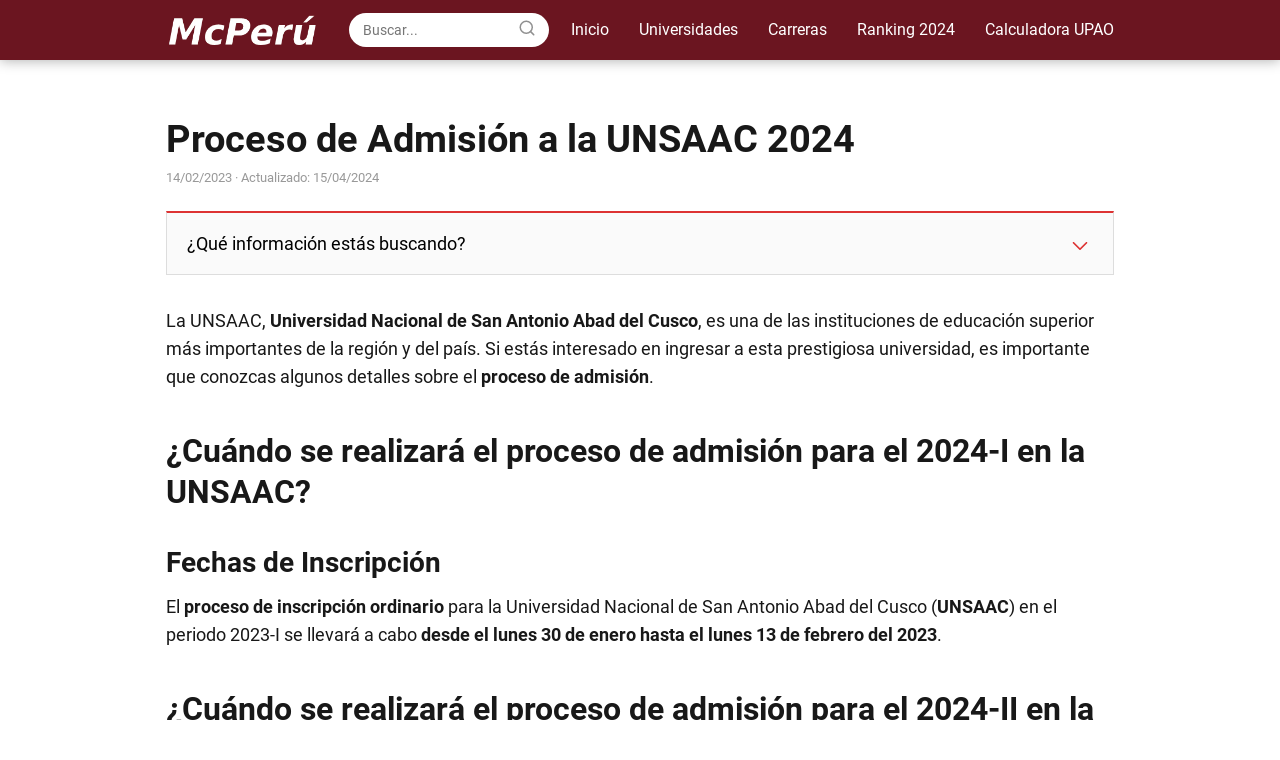

--- FILE ---
content_type: text/html; charset=UTF-8
request_url: https://carreras.diarionoticias.pe/universidades/admision/unsaac-admision/
body_size: 20092
content:
<!DOCTYPE html><html lang="es-PE" prefix="og: https://ogp.me/ns#" ><head><script data-no-optimize="1">var litespeed_docref=sessionStorage.getItem("litespeed_docref");litespeed_docref&&(Object.defineProperty(document,"referrer",{get:function(){return litespeed_docref}}),sessionStorage.removeItem("litespeed_docref"));</script> <meta charset="UTF-8"><meta name="viewport" content="width=device-width, initial-scale=1.0, maximum-scale=2.0"><link rel="dns-prefetch" href="https://www.googletagmanager.com"><link rel="preconnect" href="https://www.googletagmanager.com" crossorigin><title>Proceso de Admisión a la UNSAAC 2024 - Mejores carreras y Universidades del Perú</title><meta name="description" content="La UNSAAC, Universidad Nacional de San Antonio Abad del Cusco, es una de las instituciones de educación superior más importantes de la región y del país. Si"/><meta name="robots" content="index, follow, max-snippet:-1, max-video-preview:-1, max-image-preview:large"/><link rel="canonical" href="https://carreras.diarionoticias.pe/universidades/admision/unsaac-admision/"/><meta property="og:locale" content="es_ES"/><meta property="og:type" content="article"/><meta property="og:title" content="Proceso de Admisión a la UNSAAC 2024 - Mejores carreras y Universidades del Perú"/><meta property="og:description" content="La UNSAAC, Universidad Nacional de San Antonio Abad del Cusco, es una de las instituciones de educación superior más importantes de la región y del país. Si"/><meta property="og:url" content="https://carreras.diarionoticias.pe/universidades/admision/unsaac-admision/"/><meta property="og:site_name" content="Mejores carreras y Universidades del Perú"/><meta property="article:section" content="Admisión"/><meta property="og:updated_time" content="2024-04-15T13:36:20-05:00"/><meta property="og:image" content="https://carreras.diarionoticias.pe/wp-content/uploads/2023/02/Admision-UNSAAC.png"/><meta property="og:image:secure_url" content="https://carreras.diarionoticias.pe/wp-content/uploads/2023/02/Admision-UNSAAC.png"/><meta property="og:image:width" content="1216"/><meta property="og:image:height" content="798"/><meta property="og:image:alt" content="Admisión UNSAAC"/><meta property="og:image:type" content="image/png"/><meta property="article:published_time" content="2023-02-14T14:13:32-05:00"/><meta property="article:modified_time" content="2024-04-15T13:36:20-05:00"/><meta name="twitter:card" content="summary_large_image"/><meta name="twitter:title" content="Proceso de Admisión a la UNSAAC 2024 - Mejores carreras y Universidades del Perú"/><meta name="twitter:description" content="La UNSAAC, Universidad Nacional de San Antonio Abad del Cusco, es una de las instituciones de educación superior más importantes de la región y del país. Si"/><meta name="twitter:image" content="https://carreras.diarionoticias.pe/wp-content/uploads/2023/02/Admision-UNSAAC.png"/><meta name="twitter:label1" content="Written by"/><meta name="twitter:data1" content="carreras Perú"/><meta name="twitter:label2" content="Time to read"/><meta name="twitter:data2" content="3 minutes"/><script type="application/ld+json" class="rank-math-schema">{"@context":"https://schema.org","@graph":[{"@type":["Organization","Person"],"@id":"https://carreras.diarionoticias.pe/#person","name":"Mejores carreras y Universidades del Per\u00fa","url":"https://carreras.diarionoticias.pe","logo":{"@type":"ImageObject","@id":"https://carreras.diarionoticias.pe/#logo","url":"https://carreras.diarionoticias.pe/wp-content/uploads/2023/08/cropped-mcperu-1-150x66.png","contentUrl":"https://carreras.diarionoticias.pe/wp-content/uploads/2023/08/cropped-mcperu-1-150x66.png","caption":"Mejores carreras y Universidades del Per\u00fa","inLanguage":"es-PE"},"image":{"@id":"https://carreras.diarionoticias.pe/#logo"}},{"@type":"WebSite","@id":"https://carreras.diarionoticias.pe/#website","url":"https://carreras.diarionoticias.pe","name":"Mejores carreras y Universidades del Per\u00fa","publisher":{"@id":"https://carreras.diarionoticias.pe/#person"},"inLanguage":"es-PE"},{"@type":"ImageObject","@id":"https://carreras.diarionoticias.pe/wp-content/uploads/2023/02/Admision-UNSAAC.png","url":"https://carreras.diarionoticias.pe/wp-content/uploads/2023/02/Admision-UNSAAC.png","width":"1216","height":"798","caption":"Admisi\u00f3n UNSAAC","inLanguage":"es-PE"},{"@type":"WebPage","@id":"https://carreras.diarionoticias.pe/universidades/admision/unsaac-admision/#webpage","url":"https://carreras.diarionoticias.pe/universidades/admision/unsaac-admision/","name":"Proceso de Admisi\u00f3n a la UNSAAC 2024 - Mejores carreras y Universidades del Per\u00fa","datePublished":"2023-02-14T14:13:32-05:00","dateModified":"2024-04-15T13:36:20-05:00","isPartOf":{"@id":"https://carreras.diarionoticias.pe/#website"},"primaryImageOfPage":{"@id":"https://carreras.diarionoticias.pe/wp-content/uploads/2023/02/Admision-UNSAAC.png"},"inLanguage":"es-PE"},{"@type":"Person","@id":"https://carreras.diarionoticias.pe/author/kp50p578/","name":"carreras Per\u00fa","url":"https://carreras.diarionoticias.pe/author/kp50p578/","image":{"@type":"ImageObject","@id":"https://carreras.diarionoticias.pe/wp-content/litespeed/avatar/786e3800d146401f99839de7fcd6d455.jpg?ver=1768312183","url":"https://carreras.diarionoticias.pe/wp-content/litespeed/avatar/786e3800d146401f99839de7fcd6d455.jpg?ver=1768312183","caption":"carreras Per\u00fa","inLanguage":"es-PE"},"sameAs":["https://carreras.diarionoticias.pe"]},{"@type":"BlogPosting","headline":"Proceso de Admisi\u00f3n a la UNSAAC 2024 - Mejores carreras y Universidades del Per\u00fa","datePublished":"2023-02-14T14:13:32-05:00","dateModified":"2024-04-15T13:36:20-05:00","articleSection":"Admisi\u00f3n","author":{"@id":"https://carreras.diarionoticias.pe/author/kp50p578/","name":"carreras Per\u00fa"},"publisher":{"@id":"https://carreras.diarionoticias.pe/#person"},"description":"La UNSAAC, Universidad Nacional de San Antonio Abad del Cusco, es una de las instituciones de educaci\u00f3n superior m\u00e1s importantes de la regi\u00f3n y del pa\u00eds. Si","name":"Proceso de Admisi\u00f3n a la UNSAAC 2024 - Mejores carreras y Universidades del Per\u00fa","@id":"https://carreras.diarionoticias.pe/universidades/admision/unsaac-admision/#richSnippet","isPartOf":{"@id":"https://carreras.diarionoticias.pe/universidades/admision/unsaac-admision/#webpage"},"image":{"@id":"https://carreras.diarionoticias.pe/wp-content/uploads/2023/02/Admision-UNSAAC.png"},"inLanguage":"es-PE","mainEntityOfPage":{"@id":"https://carreras.diarionoticias.pe/universidades/admision/unsaac-admision/#webpage"}}]}</script><link rel="alternate" type="application/rss+xml" title="Mejores carreras y Universidades del Perú &raquo; Feed" href="https://carreras.diarionoticias.pe/feed/"/><link rel="alternate" type="application/rss+xml" title="Mejores carreras y Universidades del Perú &raquo; Feed de los comentarios" href="https://carreras.diarionoticias.pe/comments/feed/"/><link rel="alternate" title="oEmbed (JSON)" type="application/json+oembed" href="https://carreras.diarionoticias.pe/wp-json/oembed/1.0/embed?url=https%3A%2F%2Fcarreras.diarionoticias.pe%2Funiversidades%2Fadmision%2Funsaac-admision%2F"/><link rel="alternate" title="oEmbed (XML)" type="text/xml+oembed" href="https://carreras.diarionoticias.pe/wp-json/oembed/1.0/embed?url=https%3A%2F%2Fcarreras.diarionoticias.pe%2Funiversidades%2Fadmision%2Funsaac-admision%2F&#038;format=xml"/><style id='wp-img-auto-sizes-contain-inline-css' type='text/css'>img:is([sizes=auto i],[sizes^="auto," i]){contain-intrinsic-size:3000px 1500px}/*# sourceURL=wp-img-auto-sizes-contain-inline-css */</style><style id="litespeed-ccss">.wp-block-image img{box-sizing:border-box;height:auto;max-width:100%;vertical-align:bottom}.wp-block-image .aligncenter{display:table}.wp-block-image .aligncenter{margin-left:auto;margin-right:auto}.wp-block-image figure{margin:0}ul{box-sizing:border-box}:root{--wp--preset--font-size--normal:16px;--wp--preset--font-size--huge:42px}.aligncenter{clear:both}:root{--wp--preset--aspect-ratio--square:1;--wp--preset--aspect-ratio--4-3:4/3;--wp--preset--aspect-ratio--3-4:3/4;--wp--preset--aspect-ratio--3-2:3/2;--wp--preset--aspect-ratio--2-3:2/3;--wp--preset--aspect-ratio--16-9:16/9;--wp--preset--aspect-ratio--9-16:9/16;--wp--preset--color--black:#000;--wp--preset--color--cyan-bluish-gray:#abb8c3;--wp--preset--color--white:#fff;--wp--preset--color--pale-pink:#f78da7;--wp--preset--color--vivid-red:#cf2e2e;--wp--preset--color--luminous-vivid-orange:#ff6900;--wp--preset--color--luminous-vivid-amber:#fcb900;--wp--preset--color--light-green-cyan:#7bdcb5;--wp--preset--color--vivid-green-cyan:#00d084;--wp--preset--color--pale-cyan-blue:#8ed1fc;--wp--preset--color--vivid-cyan-blue:#0693e3;--wp--preset--color--vivid-purple:#9b51e0;--wp--preset--gradient--vivid-cyan-blue-to-vivid-purple:linear-gradient(135deg,rgba(6,147,227,1) 0%,#9b51e0 100%);--wp--preset--gradient--light-green-cyan-to-vivid-green-cyan:linear-gradient(135deg,#7adcb4 0%,#00d082 100%);--wp--preset--gradient--luminous-vivid-amber-to-luminous-vivid-orange:linear-gradient(135deg,rgba(252,185,0,1) 0%,rgba(255,105,0,1) 100%);--wp--preset--gradient--luminous-vivid-orange-to-vivid-red:linear-gradient(135deg,rgba(255,105,0,1) 0%,#cf2e2e 100%);--wp--preset--gradient--very-light-gray-to-cyan-bluish-gray:linear-gradient(135deg,#eee 0%,#a9b8c3 100%);--wp--preset--gradient--cool-to-warm-spectrum:linear-gradient(135deg,#4aeadc 0%,#9778d1 20%,#cf2aba 40%,#ee2c82 60%,#fb6962 80%,#fef84c 100%);--wp--preset--gradient--blush-light-purple:linear-gradient(135deg,#ffceec 0%,#9896f0 100%);--wp--preset--gradient--blush-bordeaux:linear-gradient(135deg,#fecda5 0%,#fe2d2d 50%,#6b003e 100%);--wp--preset--gradient--luminous-dusk:linear-gradient(135deg,#ffcb70 0%,#c751c0 50%,#4158d0 100%);--wp--preset--gradient--pale-ocean:linear-gradient(135deg,#fff5cb 0%,#b6e3d4 50%,#33a7b5 100%);--wp--preset--gradient--electric-grass:linear-gradient(135deg,#caf880 0%,#71ce7e 100%);--wp--preset--gradient--midnight:linear-gradient(135deg,#020381 0%,#2874fc 100%);--wp--preset--font-size--small:13px;--wp--preset--font-size--medium:20px;--wp--preset--font-size--large:36px;--wp--preset--font-size--x-large:42px;--wp--preset--spacing--20:.44rem;--wp--preset--spacing--30:.67rem;--wp--preset--spacing--40:1rem;--wp--preset--spacing--50:1.5rem;--wp--preset--spacing--60:2.25rem;--wp--preset--spacing--70:3.38rem;--wp--preset--spacing--80:5.06rem;--wp--preset--shadow--natural:6px 6px 9px rgba(0,0,0,.2);--wp--preset--shadow--deep:12px 12px 50px rgba(0,0,0,.4);--wp--preset--shadow--sharp:6px 6px 0px rgba(0,0,0,.2);--wp--preset--shadow--outlined:6px 6px 0px -3px rgba(255,255,255,1),6px 6px rgba(0,0,0,1);--wp--preset--shadow--crisp:6px 6px 0px rgba(0,0,0,1)}*,body{padding:0;margin:0}p,ul li{overflow-wrap:break-word}h1{width:100%}#btn-menu,.go-top>span,header label{display:none}*,body,figure{margin:0}#menu ul a,a{text-decoration:none}img{max-width:100%}i{font-style:italic}strong{font-weight:700}#menu ul,#menu ul li,*{box-sizing:border-box}body{text-rendering:optimizeSpeed;word-wrap:break-word;overflow-x:hidden}img{height:auto;object-fit:contain}h1{margin:5px 0}h3{margin:10px 0}p{margin:0 0 20px}#cookiesbox a{text-decoration:underline}header{z-index:999}input:not([type=submit]):not([type=radio]):not([type=checkbox]):not([type=file]){padding:.5rem .75rem;font-size:1.1rem;outline:0;display:inline-block;width:100%;-webkit-box-shadow:inset 0 1px 3px #f6f6f7;box-shadow:inset 0 1px 3px #f6f6f7;background-color:#fff;border-radius:2px}button,input{font-family:inherit;font-size:inherit;line-height:inherit;outline:0}figure{display:inline-block}figure img{margin-bottom:.5rem;line-height:1}.ads-asap,.wp-block-image{margin-bottom:20px}.aligncenter{clear:both;display:block;margin-left:auto;margin-right:auto}.site-header{margin-bottom:10px;width:100%;z-index:999;opacity:1;min-height:60px}.content-single,.site-header-content{margin:0 auto;position:relative}.site-header-content{display:flex;align-items:center;justify-content:space-between}.site-logo{display:inline-block;line-height:60px}.site-logo img{vertical-align:middle}.content-single{flex-wrap:wrap}.custom-logo{overflow:hidden}.article-full{width:100%}.article-full{display:inline-block;vertical-align:top}.the-content{margin-bottom:1.5rem}ul.breadcrumb{list-style:none}.the-content h3{margin-top:2rem!important;margin-bottom:.75rem!important}#cookiesbox,.go-top{position:fixed;display:none}.breadcrumb li{display:inline;margin:0}.breadcrumb li:after{content:'›';margin:0 4px}.breadcrumb li:last-child:after{content:'';margin:0}.footer-breadcrumb .breadcrumb{padding:10px;border-top:1px solid #ddd}.go-top{height:45px;width:45px;line-height:40px;text-align:center;border-radius:100px;font-size:30px;bottom:20px;right:20px}.arrow{border:solid #fff;border-width:0 2px 2px 0;display:inline-block;padding:4px}.arrow-up{transform:rotate(-135deg);-webkit-transform:rotate(-135deg)}.show-date p{margin:0!important;padding:0;color:#999;line-height:1.4}.show-date{margin:0 0 16px}.show-date p{font-size:13px}#cookiesbox{max-width:24em;padding:2rem;bottom:1rem;right:1rem;overflow:hidden;z-index:99999;border-radius:10px}#cookiesbox p{font-size:95%;margin-bottom:0}#cookiesbox p:nth-child(2){text-align:center;margin-top:1.5rem}#cookiesbox button{border:none;padding:6px 36px;outline:0;border-radius:6px;box-shadow:0 1px 5px -1px (0,0,0,25%)}.ads-asap-aligncenter{width:100%;display:block}.ads-asap-aligncenter{text-align:center}#menu>ul>li{text-align:left}.content-single .ads-asap-top{padding-top:20px}.search-header,.search-responsive{display:inline-block}.the-content h3:before{display:block;content:" ";margin-top:-70px;height:70px;visibility:hidden}.search-header{position:relative}.search-header svg,.search-responsive svg{stroke:currentColor;stroke-width:2;stroke-linecap:round;stroke-linejoin:round;fill:none}.search-header svg,.search-responsive svg{width:18px;height:18px}.search-header input:not([type=submit]):not([type=radio]):not([type=checkbox]):not([type=file]){display:inline-block;width:100%;padding:0 0 0 .8rem;-webkit-box-shadow:none!important;box-shadow:none!important;border:none!important;background-color:#fff;border-radius:2px;height:34px;line-height:34px;outline:0}.search-header button.s-btn{height:32px;line-height:35px;opacity:.6;text-align:center}.search-responsive{position:relative;width:100%;margin-bottom:2rem;box-shadow:0 2px 2px 0 rgba(0,0,0,.15)}.search-responsive form{position:relative;width:100%;margin:0 auto}.search-responsive input:not([type=submit]):not([type=radio]):not([type=checkbox]):not([type=file]){display:inline-block;width:100%;padding:10px 10px 10px 20px;font-size:18px;-webkit-box-shadow:none!important;box-shadow:none!important;border:none;outline:0;background-color:#fff;border-radius:2px;height:60px;line-height:60px}.search-responsive button.s-btn{height:60px;line-height:68px;opacity:.6;width:auto;padding-right:24px;padding-left:20px}.search-responsive button.s-btn:before{content:""}button.s-btn{position:absolute;right:0;top:0;height:40px;width:40px;background:0 0;color:#484848;border-radius:0;border:0;padding:0;font-size:1.3em}#menu{-webkit-touch-callout:none;z-index:100;position:relative;display:inline-block}#menu ul,#menu ul li{list-style:none;padding:0;margin:0}#menu>ul{padding:0;margin:0;position:relative}#menu>ul>li{display:inline-block;line-height:60px;padding:0;width:auto}.circle{width:28px;height:28px;position:relative}.line{position:absolute;height:3px;width:100%;border-radius:8px}.top{top:18%}.middle{top:48%}.bottom{top:78%}@media (max-width:768px){#cookiesbox{max-width:100%;bottom:0;right:0;border-radius:0}}@media (min-width:768px) and (max-width:1050px){.article-full{padding-left:1rem}}@media (min-width:1050px){#menu>ul{text-align:right!important}#menu>ul>li{line-height:60px;margin:0 0 0 30px}#menu>ul>li:first-child{margin:0!important}.footer-breadcrumb .breadcrumb-trail,.search-responsive{display:none}.site-header{position:sticky;top:0}.content-single{display:flex}.content-single,.site-header-content{padding-left:1rem;padding-right:1rem}.search-header{height:54px;display:flex;align-items:center}.search-header form{position:relative}}@media (max-width:1050px){#menu{height:100%;position:fixed;width:100%;left:0}#menu{left:0}#menu ul{min-height:auto!important}#menu{transform:translateX(-100%);background:#f6f7f8;overflow:auto!important;padding-bottom:60px;overflow-y:scroll!important}#menu>ul{width:100%;font-size:18px}#menu>ul>li{width:100%;display:inline-table;background-color:#f6f7f8}#menu>ul>li>a{padding:0 10px 0 20px}body,html{margin:0;height:100%}.site-header{position:fixed}.article-full>.breadcrumb-trail,.search-header{display:none}.content-single,.go-top,header #menu a,header label{display:block}header label{height:60px;line-height:60px;padding:13px 20px 0}header #menu a{color:#222!important}.go-top{width:100%;position:relative;border-radius:0!important;bottom:auto;right:auto}.go-top>span{display:inline;margin-right:10px;font-size:1.2rem}.site-logo{padding:0 1rem}.article-full{width:100%!important;padding:0 1rem 1rem!important;margin:0 auto;display:block}.content-single{padding-top:4rem}.site-logo img{max-height:60px}}body{font-family:'Roboto',sans-serif!important;background:#fff;font-weight:400!important}h1,h3{font-family:'Roboto',sans-serif!important;font-weight:700;line-height:1.3}h1{color:#181818}h3{color:#181818}a{color:#0183e4}p{color:#181818;font-size:18px;line-height:1.6}.breadcrumb a,.breadcrumb span{font-size:calc(18px - 5px)}.search-header input:not([type=submit]):not([type=radio]):not([type=checkbox]):not([type=file]){font-size:calc(18px - 4px)!important}.search-header input:not([type=submit]):not([type=radio]):not([type=checkbox]):not([type=file]){border:1px solid #FFFFFF26!important}h1{font-size:38px}h3{font-size:28px}.site-header,#cookiesbox{background:#6b1520}.site-header-content{max-width:980px}.content-single{max-width:980px}.go-top{background:#d33;color:#fff}.site-header a,header,header label{color:#fff}header .line{background:#fff}.site-logo img{max-width:160px;width:100%}.search-header{margin-left:0}.search-header form{width:200px}#cookiesbox p,#cookiesbox a{color:#fff}#cookiesbox button{background:#fff;color:#6b1520}@media (min-width:1050px){.search-header input{border-radius:2rem!important;padding:0 0 0 .85rem!important}.search-header button.s-btn{width:2.65rem!important}}@media (max-width:480px){h1{font-size:calc(38px - 8px)}h3{font-size:calc(28px - 4px)}}@media (min-width:1050px){#menu>ul{font-size:calc(18px - 2px)}}.site-header{box-shadow:0 1px 12px rgb(0 0 0/30%)}:root{--wpforms-field-border-radius:3px;--wpforms-field-border-style:solid;--wpforms-field-border-size:1px;--wpforms-field-background-color:#fff;--wpforms-field-border-color:rgba(0,0,0,.25);--wpforms-field-border-color-spare:rgba(0,0,0,.25);--wpforms-field-text-color:rgba(0,0,0,.7);--wpforms-field-menu-color:#fff;--wpforms-label-color:rgba(0,0,0,.85);--wpforms-label-sublabel-color:rgba(0,0,0,.55);--wpforms-label-error-color:#d63637;--wpforms-button-border-radius:3px;--wpforms-button-border-style:none;--wpforms-button-border-size:1px;--wpforms-button-background-color:#066aab;--wpforms-button-border-color:#066aab;--wpforms-button-text-color:#fff;--wpforms-page-break-color:#066aab;--wpforms-background-image:none;--wpforms-background-position:center center;--wpforms-background-repeat:no-repeat;--wpforms-background-size:cover;--wpforms-background-width:100px;--wpforms-background-height:100px;--wpforms-background-color:rgba(0,0,0,0);--wpforms-background-url:none;--wpforms-container-padding:0px;--wpforms-container-border-style:none;--wpforms-container-border-width:1px;--wpforms-container-border-color:#000;--wpforms-container-border-radius:3px;--wpforms-field-size-input-height:43px;--wpforms-field-size-input-spacing:15px;--wpforms-field-size-font-size:16px;--wpforms-field-size-line-height:19px;--wpforms-field-size-padding-h:14px;--wpforms-field-size-checkbox-size:16px;--wpforms-field-size-sublabel-spacing:5px;--wpforms-field-size-icon-size:1;--wpforms-label-size-font-size:16px;--wpforms-label-size-line-height:19px;--wpforms-label-size-sublabel-font-size:14px;--wpforms-label-size-sublabel-line-height:17px;--wpforms-button-size-font-size:17px;--wpforms-button-size-height:41px;--wpforms-button-size-padding-h:15px;--wpforms-button-size-margin-top:10px;--wpforms-container-shadow-size-box-shadow:none}body{margin:0;font-family:Arial,sans-serif}</style><link rel="preload" data-asynced="1" data-optimized="2" as="style" onload="this.onload=null;this.rel='stylesheet'" href="https://carreras.diarionoticias.pe/wp-content/litespeed/ucss/d06cc69b4419fdcd5a2cbd6e3ce52a01.css?ver=64b08" /><script data-optimized="1" type="litespeed/javascript" data-src="https://carreras.diarionoticias.pe/wp-content/plugins/litespeed-cache/assets/js/css_async.min.js"></script><style id='wp-block-heading-inline-css' type='text/css'>h1:where(.wp-block-heading).has-background,h2:where(.wp-block-heading).has-background,h3:where(.wp-block-heading).has-background,h4:where(.wp-block-heading).has-background,h5:where(.wp-block-heading).has-background,h6:where(.wp-block-heading).has-background{padding:1.25em 2.375em}h1.has-text-align-left[style*=writing-mode]:where([style*=vertical-lr]),h1.has-text-align-right[style*=writing-mode]:where([style*=vertical-rl]),h2.has-text-align-left[style*=writing-mode]:where([style*=vertical-lr]),h2.has-text-align-right[style*=writing-mode]:where([style*=vertical-rl]),h3.has-text-align-left[style*=writing-mode]:where([style*=vertical-lr]),h3.has-text-align-right[style*=writing-mode]:where([style*=vertical-rl]),h4.has-text-align-left[style*=writing-mode]:where([style*=vertical-lr]),h4.has-text-align-right[style*=writing-mode]:where([style*=vertical-rl]),h5.has-text-align-left[style*=writing-mode]:where([style*=vertical-lr]),h5.has-text-align-right[style*=writing-mode]:where([style*=vertical-rl]),h6.has-text-align-left[style*=writing-mode]:where([style*=vertical-lr]),h6.has-text-align-right[style*=writing-mode]:where([style*=vertical-rl]){rotate:180deg}
/*# sourceURL=https://carreras.diarionoticias.pe/wp-includes/blocks/heading/style.min.css */</style><style id='wp-block-list-inline-css' type='text/css'>ol,ul{box-sizing:border-box}:root :where(.wp-block-list.has-background){padding:1.25em 2.375em}
/*# sourceURL=https://carreras.diarionoticias.pe/wp-includes/blocks/list/style.min.css */</style><style id='wp-block-paragraph-inline-css' type='text/css'>.is-small-text{font-size:.875em}.is-regular-text{font-size:1em}.is-large-text{font-size:2.25em}.is-larger-text{font-size:3em}.has-drop-cap:not(:focus):first-letter{float:left;font-size:8.4em;font-style:normal;font-weight:100;line-height:.68;margin:.05em .1em 0 0;text-transform:uppercase}body.rtl .has-drop-cap:not(:focus):first-letter{float:none;margin-left:.1em}p.has-drop-cap.has-background{overflow:hidden}:root :where(p.has-background){padding:1.25em 2.375em}:where(p.has-text-color:not(.has-link-color)) a{color:inherit}p.has-text-align-left[style*="writing-mode:vertical-lr"],p.has-text-align-right[style*="writing-mode:vertical-rl"]{rotate:180deg}
/*# sourceURL=https://carreras.diarionoticias.pe/wp-includes/blocks/paragraph/style.min.css */</style><style id='global-styles-inline-css' type='text/css'>:root{--wp--preset--aspect-ratio--square: 1;--wp--preset--aspect-ratio--4-3: 4/3;--wp--preset--aspect-ratio--3-4: 3/4;--wp--preset--aspect-ratio--3-2: 3/2;--wp--preset--aspect-ratio--2-3: 2/3;--wp--preset--aspect-ratio--16-9: 16/9;--wp--preset--aspect-ratio--9-16: 9/16;--wp--preset--color--black: #000000;--wp--preset--color--cyan-bluish-gray: #abb8c3;--wp--preset--color--white: #ffffff;--wp--preset--color--pale-pink: #f78da7;--wp--preset--color--vivid-red: #cf2e2e;--wp--preset--color--luminous-vivid-orange: #ff6900;--wp--preset--color--luminous-vivid-amber: #fcb900;--wp--preset--color--light-green-cyan: #7bdcb5;--wp--preset--color--vivid-green-cyan: #00d084;--wp--preset--color--pale-cyan-blue: #8ed1fc;--wp--preset--color--vivid-cyan-blue: #0693e3;--wp--preset--color--vivid-purple: #9b51e0;--wp--preset--gradient--vivid-cyan-blue-to-vivid-purple: linear-gradient(135deg,rgb(6,147,227) 0%,rgb(155,81,224) 100%);--wp--preset--gradient--light-green-cyan-to-vivid-green-cyan: linear-gradient(135deg,rgb(122,220,180) 0%,rgb(0,208,130) 100%);--wp--preset--gradient--luminous-vivid-amber-to-luminous-vivid-orange: linear-gradient(135deg,rgb(252,185,0) 0%,rgb(255,105,0) 100%);--wp--preset--gradient--luminous-vivid-orange-to-vivid-red: linear-gradient(135deg,rgb(255,105,0) 0%,rgb(207,46,46) 100%);--wp--preset--gradient--very-light-gray-to-cyan-bluish-gray: linear-gradient(135deg,rgb(238,238,238) 0%,rgb(169,184,195) 100%);--wp--preset--gradient--cool-to-warm-spectrum: linear-gradient(135deg,rgb(74,234,220) 0%,rgb(151,120,209) 20%,rgb(207,42,186) 40%,rgb(238,44,130) 60%,rgb(251,105,98) 80%,rgb(254,248,76) 100%);--wp--preset--gradient--blush-light-purple: linear-gradient(135deg,rgb(255,206,236) 0%,rgb(152,150,240) 100%);--wp--preset--gradient--blush-bordeaux: linear-gradient(135deg,rgb(254,205,165) 0%,rgb(254,45,45) 50%,rgb(107,0,62) 100%);--wp--preset--gradient--luminous-dusk: linear-gradient(135deg,rgb(255,203,112) 0%,rgb(199,81,192) 50%,rgb(65,88,208) 100%);--wp--preset--gradient--pale-ocean: linear-gradient(135deg,rgb(255,245,203) 0%,rgb(182,227,212) 50%,rgb(51,167,181) 100%);--wp--preset--gradient--electric-grass: linear-gradient(135deg,rgb(202,248,128) 0%,rgb(113,206,126) 100%);--wp--preset--gradient--midnight: linear-gradient(135deg,rgb(2,3,129) 0%,rgb(40,116,252) 100%);--wp--preset--font-size--small: 13px;--wp--preset--font-size--medium: 20px;--wp--preset--font-size--large: 36px;--wp--preset--font-size--x-large: 42px;--wp--preset--spacing--20: 0.44rem;--wp--preset--spacing--30: 0.67rem;--wp--preset--spacing--40: 1rem;--wp--preset--spacing--50: 1.5rem;--wp--preset--spacing--60: 2.25rem;--wp--preset--spacing--70: 3.38rem;--wp--preset--spacing--80: 5.06rem;--wp--preset--shadow--natural: 6px 6px 9px rgba(0, 0, 0, 0.2);--wp--preset--shadow--deep: 12px 12px 50px rgba(0, 0, 0, 0.4);--wp--preset--shadow--sharp: 6px 6px 0px rgba(0, 0, 0, 0.2);--wp--preset--shadow--outlined: 6px 6px 0px -3px rgb(255, 255, 255), 6px 6px rgb(0, 0, 0);--wp--preset--shadow--crisp: 6px 6px 0px rgb(0, 0, 0);}:where(.is-layout-flex){gap: 0.5em;}:where(.is-layout-grid){gap: 0.5em;}body .is-layout-flex{display: flex;}.is-layout-flex{flex-wrap: wrap;align-items: center;}.is-layout-flex > :is(*, div){margin: 0;}body .is-layout-grid{display: grid;}.is-layout-grid > :is(*, div){margin: 0;}:where(.wp-block-columns.is-layout-flex){gap: 2em;}:where(.wp-block-columns.is-layout-grid){gap: 2em;}:where(.wp-block-post-template.is-layout-flex){gap: 1.25em;}:where(.wp-block-post-template.is-layout-grid){gap: 1.25em;}.has-black-color{color: var(--wp--preset--color--black) !important;}.has-cyan-bluish-gray-color{color: var(--wp--preset--color--cyan-bluish-gray) !important;}.has-white-color{color: var(--wp--preset--color--white) !important;}.has-pale-pink-color{color: var(--wp--preset--color--pale-pink) !important;}.has-vivid-red-color{color: var(--wp--preset--color--vivid-red) !important;}.has-luminous-vivid-orange-color{color: var(--wp--preset--color--luminous-vivid-orange) !important;}.has-luminous-vivid-amber-color{color: var(--wp--preset--color--luminous-vivid-amber) !important;}.has-light-green-cyan-color{color: var(--wp--preset--color--light-green-cyan) !important;}.has-vivid-green-cyan-color{color: var(--wp--preset--color--vivid-green-cyan) !important;}.has-pale-cyan-blue-color{color: var(--wp--preset--color--pale-cyan-blue) !important;}.has-vivid-cyan-blue-color{color: var(--wp--preset--color--vivid-cyan-blue) !important;}.has-vivid-purple-color{color: var(--wp--preset--color--vivid-purple) !important;}.has-black-background-color{background-color: var(--wp--preset--color--black) !important;}.has-cyan-bluish-gray-background-color{background-color: var(--wp--preset--color--cyan-bluish-gray) !important;}.has-white-background-color{background-color: var(--wp--preset--color--white) !important;}.has-pale-pink-background-color{background-color: var(--wp--preset--color--pale-pink) !important;}.has-vivid-red-background-color{background-color: var(--wp--preset--color--vivid-red) !important;}.has-luminous-vivid-orange-background-color{background-color: var(--wp--preset--color--luminous-vivid-orange) !important;}.has-luminous-vivid-amber-background-color{background-color: var(--wp--preset--color--luminous-vivid-amber) !important;}.has-light-green-cyan-background-color{background-color: var(--wp--preset--color--light-green-cyan) !important;}.has-vivid-green-cyan-background-color{background-color: var(--wp--preset--color--vivid-green-cyan) !important;}.has-pale-cyan-blue-background-color{background-color: var(--wp--preset--color--pale-cyan-blue) !important;}.has-vivid-cyan-blue-background-color{background-color: var(--wp--preset--color--vivid-cyan-blue) !important;}.has-vivid-purple-background-color{background-color: var(--wp--preset--color--vivid-purple) !important;}.has-black-border-color{border-color: var(--wp--preset--color--black) !important;}.has-cyan-bluish-gray-border-color{border-color: var(--wp--preset--color--cyan-bluish-gray) !important;}.has-white-border-color{border-color: var(--wp--preset--color--white) !important;}.has-pale-pink-border-color{border-color: var(--wp--preset--color--pale-pink) !important;}.has-vivid-red-border-color{border-color: var(--wp--preset--color--vivid-red) !important;}.has-luminous-vivid-orange-border-color{border-color: var(--wp--preset--color--luminous-vivid-orange) !important;}.has-luminous-vivid-amber-border-color{border-color: var(--wp--preset--color--luminous-vivid-amber) !important;}.has-light-green-cyan-border-color{border-color: var(--wp--preset--color--light-green-cyan) !important;}.has-vivid-green-cyan-border-color{border-color: var(--wp--preset--color--vivid-green-cyan) !important;}.has-pale-cyan-blue-border-color{border-color: var(--wp--preset--color--pale-cyan-blue) !important;}.has-vivid-cyan-blue-border-color{border-color: var(--wp--preset--color--vivid-cyan-blue) !important;}.has-vivid-purple-border-color{border-color: var(--wp--preset--color--vivid-purple) !important;}.has-vivid-cyan-blue-to-vivid-purple-gradient-background{background: var(--wp--preset--gradient--vivid-cyan-blue-to-vivid-purple) !important;}.has-light-green-cyan-to-vivid-green-cyan-gradient-background{background: var(--wp--preset--gradient--light-green-cyan-to-vivid-green-cyan) !important;}.has-luminous-vivid-amber-to-luminous-vivid-orange-gradient-background{background: var(--wp--preset--gradient--luminous-vivid-amber-to-luminous-vivid-orange) !important;}.has-luminous-vivid-orange-to-vivid-red-gradient-background{background: var(--wp--preset--gradient--luminous-vivid-orange-to-vivid-red) !important;}.has-very-light-gray-to-cyan-bluish-gray-gradient-background{background: var(--wp--preset--gradient--very-light-gray-to-cyan-bluish-gray) !important;}.has-cool-to-warm-spectrum-gradient-background{background: var(--wp--preset--gradient--cool-to-warm-spectrum) !important;}.has-blush-light-purple-gradient-background{background: var(--wp--preset--gradient--blush-light-purple) !important;}.has-blush-bordeaux-gradient-background{background: var(--wp--preset--gradient--blush-bordeaux) !important;}.has-luminous-dusk-gradient-background{background: var(--wp--preset--gradient--luminous-dusk) !important;}.has-pale-ocean-gradient-background{background: var(--wp--preset--gradient--pale-ocean) !important;}.has-electric-grass-gradient-background{background: var(--wp--preset--gradient--electric-grass) !important;}.has-midnight-gradient-background{background: var(--wp--preset--gradient--midnight) !important;}.has-small-font-size{font-size: var(--wp--preset--font-size--small) !important;}.has-medium-font-size{font-size: var(--wp--preset--font-size--medium) !important;}.has-large-font-size{font-size: var(--wp--preset--font-size--large) !important;}.has-x-large-font-size{font-size: var(--wp--preset--font-size--x-large) !important;}
/*# sourceURL=global-styles-inline-css */</style><style id='classic-theme-styles-inline-css' type='text/css'>/*! This file is auto-generated */.wp-block-button__link{color:#fff;background-color:#32373c;border-radius:9999px;box-shadow:none;text-decoration:none;padding:calc(.667em + 2px) calc(1.333em + 2px);font-size:1.125em}.wp-block-file__button{background:#32373c;color:#fff;text-decoration:none}/*# sourceURL=/wp-includes/css/classic-themes.min.css */</style><style id='asap-style-inline-css' type='text/css'>body {font-family: 'Roboto', sans-serif !important;background: #FFFFFF;font-weight: 400 !important;}h1,h2,h3,h4,h5,h6 {font-family: 'Roboto', sans-serif !important;font-weight: 700;line-height: 1.3;}h1 {color:#181818}h2,h5,h6{color:#181818}h3{color:#181818}h4{color:#181818}.article-loop p,.article-loop-featured p,.article-loop h2,.article-loop h3,.article-loop h4,.article-loop-featured h2,.article-loop-featured h3,.article-loop span.entry-title, .related-posts p,.last-post-sidebar p,.woocommerce-loop-product__title {font-family: 'Roboto', sans-serif !important;font-size: 18px !important;font-weight: 400 !important;}.article-loop .show-extract p,.article-loop .show-extract span {font-family: 'Roboto', sans-serif !important;font-weight: 400 !important;}a {color: #0183e4;}.the-content .post-index span,.des-category .post-index span {font-size:18px;}.the-content .post-index li,.the-content .post-index a,.des-category .post-index li,.des-category .post-index a,.comment-respond > p > span > a,.asap-pros-cons-title span,.asap-pros-cons ul li span,.woocommerce #reviews #comments ol.commentlist li .comment-text p,.woocommerce #review_form #respond p,.woocommerce .comment-reply-title,.woocommerce form .form-row label, .woocommerce-page form .form-row label {font-size: calc(18px - 2px);}.content-tags a,.tagcloud a {border:1px solid #0183e4;}.content-tags a:hover,.tagcloud a:hover {color: #0183e499;}p,.the-content ul li,.the-content ol li {color: #181818;font-size: 18px;line-height: 1.6;}.comment-author cite,.primary-sidebar ul li a,.woocommerce ul.products li.product .price,span.asap-author,.content-cluster .show-extract span {color: #181818;}.comment-body p,#commentform input,#commentform textarea{font-size: calc(18px - 2px);}.social-title,.primary-sidebar ul li a {font-size: calc(18px - 3px);}.breadcrumb a,.breadcrumb span,.woocommerce .woocommerce-breadcrumb {font-size: calc(18px - 5px);}.content-footer p,.content-footer li,.search-header input:not([type=submit]):not([type=radio]):not([type=checkbox]):not([type=file]) {font-size: calc(18px - 4px) !important;}.search-header input:not([type=submit]):not([type=radio]):not([type=checkbox]):not([type=file]) {border:1px solid #FFFFFF26 !important;}h1 {font-size: 38px;}h2 {font-size: 32px;}h3 {font-size: 28px;}h4 {font-size: 23px;}.site-header,#cookiesbox {background: #6b1520;}.site-header-wc a span.count-number {border:1px solid #FFFFFF;}.content-footer {background: #6b1520;}.comment-respond > p,.area-comentarios ol > p,.error404 .content-loop p + p,.search .content-loop .search-home + p {border-bottom:1px solid #dd3333}.pagination a,.nav-links a,.woocommerce #respond input#submit,.woocommerce a.button, .woocommerce button.button,.woocommerce input.button,.woocommerce #respond input#submit.alt,.woocommerce a.button.alt,.woocommerce button.button.alt,.woocommerce input.button.alt,.wpcf7-form input.wpcf7-submit {background: #dd3333;color: #ffffff !important;}.woocommerce div.product .woocommerce-tabs ul.tabs li.active {border-bottom: 2px solid #dd3333;}.pagination a:hover,.nav-links a:hover {background: #dd3333B3;}.article-loop a span.entry-title{color:#181818 !important;}.article-loop a:hover p,.article-loop a:hover h2,.article-loop a:hover h3,.article-loop a:hover span.entry-title {color: #0183e4 !important;}.article-loop.custom-links a:hover span.entry-title,.asap-loop-horizontal .article-loop a:hover span.entry-title {color: #181818 !important;}#commentform input,#commentform textarea {border: 2px solid #dd3333;font-weight: 400 !important;}.content-loop {max-width: 980px;}.site-header-content,.site-header-content-top {max-width: 980px;}.content-footer {max-width: calc(980px - 32px); }.content-footer-social {background: #6b15201A;}.content-single {max-width: 980px;}.content-page {max-width: 980px;}.content-wc {max-width: 980px;}.reply a,.go-top {background: #dd3333;color: #ffffff;}.reply a {border: 2px solid #dd3333;}#commentform input[type=submit] {background: #dd3333;color: #ffffff;}.site-header a,header,header label {color: #FFFFFF;}.content-footer a,.content-footer p,.content-footer .widget-area {color: #FFFFFF;}header .line {background: #FFFFFF;}.site-logo img {max-width: 160px;width:100%;}.content-footer .logo-footer img {max-width: 174px;}.search-header {margin-left: 0px;}.primary-sidebar {width:300px;}p.sidebar-title {font-size:calc(18px + 1px);}.comment-respond > p,.area-comentarios ol > p,.asap-subtitle {font-size:calc(18px + 2px);}.popular-post-sidebar ol a {color:#181818;font-size:calc(18px - 2px);}.popular-post-sidebar ol li:before,.primary-sidebar div ul li:before {border-color: #dd3333;}.search-form input[type=submit] {background:#6b1520;}.search-form {border:2px solid #dd3333;}.sidebar-title:after,.archive .content-loop h1:after {background:#dd3333;}.single-nav .nav-prev a:before, .single-nav .nav-next a:before {border-color:#dd3333;}.single-nav a {color:#181818;font-size:calc(18px - 3px);}.the-content .post-index {border-top:2px solid #dd3333;}.the-content .post-index #show-table {color:#0183e4;font-size: calc(18px - 3px);font-weight: 400;}.the-content .post-index .btn-show {font-size: calc(18px - 3px) !important;}.search-header form {width:200px;}.site-header .site-header-wc svg {stroke:#FFFFFF;}.item-featured {color:#FFFFFF;background:#e88330;}.item-new {color:#FFFFFF;background:#e83030;}.asap-style1.asap-popular ol li:before {border:1px solid #181818;}.asap-style2.asap-popular ol li:before {border:2px solid #dd3333;}.checkbox .check-table svg {stroke:#dd3333;}.article-content,#commentform input, #commentform textarea,.reply a,.woocommerce #respond input#submit, .woocommerce #respond input#submit.alt,.woocommerce-address-fields__field-wrapper input,.woocommerce-EditAccountForm input,.wpcf7-form input,.wpcf7-form textarea,.wpcf7-form input.wpcf7-submit {border-radius:10px !important;}.pagination a, .pagination span, .nav-links a {border-radius:50%;min-width:2.5rem;}.reply a {padding:6px 8px !important;}.asap-icon,.asap-icon-single {border-radius:50%;}.asap-icon{margin-right:1px;padding:.6rem !important;}.content-footer-social {border-top-left-radius:10px;border-top-right-radius:10px;}.item-featured,.item-new {border-radius:2px;}.content-item-category > span {border-top-left-radius: 3px;border-top-right-radius: 3px;}.woocommerce span.onsale,.woocommerce a.button,.woocommerce button.button, .woocommerce input.button, .woocommerce a.button.alt, .woocommerce button.button.alt, .woocommerce input.button.alt,.product-gallery-summary .quantity input,#add_payment_method table.cart input,.woocommerce-cart table.cart input, .woocommerce-checkout table.cart input,.woocommerce div.product form.cart .variations select {border-radius:2rem !important;}.search-home input {border-radius:2rem !important;padding: 0.875rem 1.25rem !important;}.search-home button.s-btn {margin-right:1.25rem !important;}#cookiesbox p,#cookiesbox a {color: #FFFFFF;}#cookiesbox button {background: #FFFFFF;color:#6b1520;}@media (max-width: 1050px) and (min-width:481px) {.article-loop-featured .article-image-featured {border-radius: 10px !important;}}@media (min-width:1050px) { ul.sub-menu,ul.sub-menu li {border-radius:10px;}.search-header input {border-radius:2rem !important;padding: 0 0 0 .85rem !important;}.search-header button.s-btn {width:2.65rem !important;}.site-header .asap-icon svg { stroke: #FFFFFF !important;}}@media (min-width:1050px) {.content-footer {border-top-left-radius:10px;border-top-right-radius:10px;}}.article-content {height:196px;}.content-thin .content-cluster .article-content {height:160px !important;}.last-post-sidebar .article-content {height: 140px;margin-bottom: 8px}.related-posts .article-content {height: 120px;}.asap-box-design .article-content:not(.asap-box-design .last-post-sidebar .article-content) {min-height:196px;}.asap-box-design .related-posts .article-content {min-height:120px !important;}.asap-box-design .content-thin .content-cluster .article-content {heigth:160px !important;min-height:160px !important;}@media (max-width:1050px) { .last-post-sidebar .article-content,.related-posts .article-content {height: 150px !important}}@media (max-width: 480px) {.article-content {height: 180px}}@media (min-width:480px){.asap-loop-horizontal .content-thin .asap-columns-1 .content-cluster .article-image,.asap-loop-horizontal .content-thin .asap-columns-1 .content-cluster .article-content {height:100% !important;}.asap-loop-horizontal .asap-columns-1 .article-image:not(.asap-loop-horizontal .last-post-sidebar .asap-columns-1 .article-image), .asap-loop-horizontal .asap-columns-1 .article-content:not(.asap-loop-horizontal .last-post-sidebar .asap-columns-1 .article-content) {height:100% !important;}.asap-loop-horizontal .asap-columns-2 .article-image,.asap-loop-horizontal .asap-columns-2 .article-content,.asap-loop-horizontal .content-thin .asap-columns-2 .content-cluster .article-image,.asap-loop-horizontal .content-thin .asap-columns-2 .content-cluster .article-content {min-height:140px !important;height:100% !important;}.asap-loop-horizontal .asap-columns-3 .article-image,.asap-loop-horizontal .asap-columns-3 .article-content,.asap-loop-horizontal .content-thin .asap-columns-3 .content-cluster .article-image,.asap-loop-horizontal .content-thin .asap-columns-3 .content-cluster .article-content {min-height:120px !important;height:100% !important;}.asap-loop-horizontal .asap-columns-4 .article-image,.asap-loop-horizontal .asap-columns-4 .article-content,.asap-loop-horizontal .content-thin .asap-columns-4 .content-cluster .article-image,.asap-loop-horizontal .content-thin .asap-columns-4.content-cluster .article-content {min-height:100px !important;height:100% !important;}.asap-loop-horizontal .asap-columns-5 .article-image,.asap-loop-horizontal .asap-columns-5 .article-content,.asap-loop-horizontal .content-thin .asap-columns-5 .content-cluster .article-image,.asap-loop-horizontal .content-thin .asap-columns-5 .content-cluster .article-content {min-height:90px !important;height:100% !important;}}.article-loop .article-image,.article-loop a p,.article-loop img,.article-image-featured,input,textarea,a { transition:all .2s; }.article-loop:hover .article-image,.article-loop:hover img{transform:scale(1.05) }.the-content .post-index #index-table{display:none;}@media(max-width: 480px) {h1, .archive .content-loop h1 {font-size: calc(38px - 8px);}h2 {font-size: calc(32px - 4px);}h3 {font-size: calc(28px - 4px);}.article-loop-featured .article-image-featured {border-radius: 10px !important;}}@media(min-width:1050px) {.content-thin {width: calc(95% - 300px);}#menu>ul {font-size: calc(18px - 2px);} #menu ul .menu-item-has-children:after {border: solid #FFFFFF;border-width: 0 2px 2px 0;}}@media(max-width:1050px) {#menu ul li .sub-menu li a:hover { color:#0183e4 !important;}#menu ul>li ul>li>a{font-size: calc(18px - 2px);}} .asap-box-design .last-post-sidebar .article-content { min-height:140px;}.asap-box-design .last-post-sidebar .article-loop {margin-bottom:.85rem !important;} .asap-box-design .last-post-sidebar article:last-child { margin-bottom:2rem !important;}.asap-date-loop {font-size: calc(18px - 5px) !important;text-align:center;}.the-content h2:before,.the-content h2 span:before {margin-top: -70px;height: 70px; }@media (min-width: 1050px) {#menu ul>li ul {width: 26rem !important;}#menu>ul>li ul>li {width:50% !important;}}@media (min-width: 1050px) {#menu ul>li>ul>li>ul {left: -16.25rem !important;}}.site-header {box-shadow: 0 1px 12px rgb(0 0 0 / 30%);}.content-footer {padding:0;}.content-footer p {margin-bottom:0 !important;}.content-footer .widget-area {margin-bottom: 0rem;padding:1rem;}.content-footer li:first-child:before {content: '';padding: 0;}.content-footer li:before {content: '|';padding: 0 7px 0 5px;color: #fff;opacity: .4;}.content-footer li {list-style-type: none;display: inline;font-size: 15px;}.content-footer .widget-title {display: none;}.content-footer {background: #6b1520;}.content-footer-social {max-width: calc(980px - 32px);}/*# sourceURL=asap-style-inline-css */</style><link rel='shortlink' href='https://carreras.diarionoticias.pe/?p=311'/><meta name="theme-color" content="#6b1520"><link rel="preload" as="image" href="https://carreras.diarionoticias.pe/wp-content/uploads/2023/02/Admision-UNSAAC-1024x672.png" imagesrcset="https://carreras.diarionoticias.pe/wp-content/uploads/2023/02/Admision-UNSAAC-1024x672.png.webp 1024w, https://carreras.diarionoticias.pe/wp-content/uploads/2023/02/Admision-UNSAAC-300x197.png.webp 300w, https://carreras.diarionoticias.pe/wp-content/uploads/2023/02/Admision-UNSAAC-768x504.png.webp 768w, https://carreras.diarionoticias.pe/wp-content/uploads/2023/02/Admision-UNSAAC.png.webp 1216w" imagesizes="(max-width: 600px) 100vw, 600px"/><style>@font-face { font-family: "Roboto"; font-style: normal; font-weight: 400; src: local(""), url("https://carreras.diarionoticias.pe/wp-content/themes/asap/assets/fonts/roboto-400.woff2") format("woff2"), url("https://carreras.diarionoticias.pe/wp-content/themes/asap/assets/fonts/roboto-400.woff") format("woff"); font-display: swap; } @font-face { font-family: "Roboto"; font-style: normal; font-weight: 700; src: local(""), url("https://carreras.diarionoticias.pe/wp-content/themes/asap/assets/fonts/roboto-700.woff2") format("woff2"), url("https://carreras.diarionoticias.pe/wp-content/themes/asap/assets/fonts/roboto-700.woff") format("woff"); font-display: swap; }</style><script type="application/ld+json">{"@context":"http:\/\/schema.org","@type":"Organization","name":"Mejores carreras y Universidades del Per\u00fa","alternateName":"Carreras Universitarias","url":"https:\/\/carreras.diarionoticias.pe","logo":"https:\/\/carreras.diarionoticias.pe\/wp-content\/uploads\/2023\/08\/cropped-mcperu-1.png"}</script> <script type="application/ld+json">{"@context":"https:\/\/schema.org","@type":"Article","mainEntityOfPage":{"@type":"WebPage","@id":"https:\/\/carreras.diarionoticias.pe\/universidades\/admision\/unsaac-admision\/"},"headline":"Proceso de Admisi\u00f3n a la UNSAAC 2024","image":{"@type":"ImageObject","url":"https:\/\/carreras.diarionoticias.pe\/wp-content\/uploads\/2023\/02\/Admision-UNSAAC.png"},"author":{"@type":"Person","name":"carreras Per\u00fa","sameAs":"https:\/\/carreras.diarionoticias.pe\/author\/kp50p578\/"},"publisher":{"@type":"Organization","name":"Mejores carreras y Universidades del Per\u00fa","logo":{"@type":"ImageObject","url":"https:\/\/carreras.diarionoticias.pe\/wp-content\/uploads\/2023\/08\/cropped-mcperu-1.png"}},"datePublished":"2023-02-14 14:13","dateModified":"2024-04-15 13:36"}</script> <script type="application/ld+json">{"@context":"https:\/\/schema.org","@type":"WebSite","url":"https:\/\/carreras.diarionoticias.pe","potentialAction":{"@type":"SearchAction","target":{"@type":"EntryPoint","urlTemplate":"https:\/\/carreras.diarionoticias.pe\/?s={s}"},"query-input":"required name=s"}}</script><link rel="icon" href="https://carreras.diarionoticias.pe/wp-content/uploads/2023/01/cropped-mcp1-32x32.png" sizes="32x32"/><link rel="icon" href="https://carreras.diarionoticias.pe/wp-content/uploads/2023/01/cropped-mcp1-192x192.png" sizes="192x192"/><link rel="apple-touch-icon" href="https://carreras.diarionoticias.pe/wp-content/uploads/2023/01/cropped-mcp1-180x180.png"/><meta name="msapplication-TileImage" content="https://carreras.diarionoticias.pe/wp-content/uploads/2023/01/cropped-mcp1-270x270.png"/><style type="text/css" id="wp-custom-css">/* Calculadora UPAO inicio */.calculator { max-width: 100%; margin: 0 auto; padding: 10px; box-sizing: border-box;}.table-container { overflow-x: auto;}table { width: 100%; border-collapse: collapse;}th, td { padding: 8px; text-align: center; border: 1px solid #ddd;}th { background-color: #f2f2f2;}input[type="text"], input[type="number"] { width: 100%; padding: 5px; box-sizing: border-box; text-align: center; /* Centra el texto en los inputs */}.calculate { display: block; width: 100%; padding: 10px; margin-top: 10px; background-color: #4CAF50; color: white; border: none; cursor: pointer;}.calculate:hover { background-color: #45a049;}.result { margin-top: 10px;}@media (max-width: 600px) { .table-container { width: 100%; overflow-x: auto; } table { width: 100%; } th, td { padding: 8px; text-align: center; border: 1px solid #ddd; display: table-cell; } th { background-color: #f2f2f2; } td { white-space: nowrap; } input[type="text"], input[type="number"] { width: 100%; padding: 5px; box-sizing: border-box; text-align: center; /* Centra el texto en los inputs */ }}/* Calculadora UPAO Final *//* CSS cards estilo empieza *//* CSS cards estilo empieza */.card-container { display: flex; flex-wrap: wrap; /* Permite que las tarjetas se ajusten en varias líneas si es necesario */ gap: 20px; justify-content: center; padding: 20px; background-color: #f2f2f2;}.card { background-color: #fff; border: 3px solid #e0e0e0; border-radius: 10px; box-shadow: 0 4px 8px rgba(0, 0, 0, 0.1); padding: 20px; flex: 1 1 300px; /* Ajuste flexible para mantener las tarjetas proporcionales */ max-width: calc(33.333% - 40px); /* Tres tarjetas por fila */ box-sizing: border-box; transition: transform 0.2s, box-shadow 0.2s; text-align: center; /* Centra el contenido dentro de la tarjeta */}.card:hover { transform: translateY(-10px); box-shadow: 0 8px 16px rgba(0, 0, 0, 0.2);}.card h3 { margin-top: 0; font-size: 1.4em; color: #333333;}.card p { margin: 0; font-size: 1em; color: #666666;}.card p a { color: #007bff; text-decoration: none;}.card p a:hover { text-decoration: underline;}@media screen and (max-width: 900px) { .card { max-width: calc(50% - 40px); /* Dos tarjetas por fila */ }}@media screen and (max-width: 600px) { .card { max-width: calc(100% - 40px); /* Una tarjeta por fila */ }}/* CSS cards estilo Fin *//* CSS cards estilo Fin *//* CSS cards estilo raya Inicio */.list-item { position: relative; padding-bottom: 10px;}.list-item:not(:last-child)::after { content: ''; position: absolute; bottom: 0; left: 0; width: 100%; height: 1px; background-color: #000; /* Color de la línea */}/* CSS cards estilo raya Fin *//* CSS tablas estilo Inicio *//* Estilos generales para todos los dispositivos */.wp-block-table th { font-weight: bold; text-align: left; background-color: #d9edf7; /* Color de fondo celeste claro */}/* Estilos específicos para dispositivos móviles */@media screen and (max-width: 768px) { .wp-block-table table { display: table; width: 100%; overflow-x: hidden; } .wp-block-table th, .wp-block-table td { display: table-cell; word-wrap: break-word; white-space: normal; vertical-align: middle; /* Alinea verticalmente */ } .wp-block-table td { text-align: left; } .wp-block-table tr { display: table-row; } .wp-block-table thead { display: table-header-group; } .wp-block-table tbody { display: table-row-group; }}/* CSS tablas estilo Fin *//* Estilos para pantallas con un ancho máximo de 768px (tabletas y móviles) */@media (max-width: 768px) { .p404 { padding: 20px 30px; max-width: 100%; font-size: 1.2rem; line-height: 1.8rem; margin: 0 auto 1.5rem; }}/* Estilos para pantallas con un ancho máximo de 480px (móviles pequeños) */@media (max-width: 480px) { .p404 { padding: 15px 20px; font-size: 1rem; line-height: 1.5rem; }}/* Estilos FIN *//* Color de fondo de la cabecera Inicio*/.tablepress.tablepress-id-xx thead th { background-color: #6b1520; /* Color de fondo de la cabecera */ color: #FFFFFF; /* Color del texto de la cabecera */}/* Color de fondo de la cabecera Fin*//* Tabla listing inicio*/ .container { padding: 20px; } .listing_list { display: flex; flex-direction: column; gap: 20px; } .listing_row { display: flex; flex-direction: column; border: 1px solid #ddd; border-radius: 5px; overflow: hidden; } @media (min-width: 768px) { .listing_row { flex-direction: row; } } .listing_image_col { flex: 1; } .img_wrapper { height: 100%; width: 100%; } .img_container img { width: 100%; height: auto; display: block; } .listing_details_col { flex: 2; padding: 20px; } .desc h4 { margin-top: 0; } .button { display: inline-block; margin-top: 10px; padding: 10px 15px; background-color: #6b1520; color: #fff; text-decoration: none; border-radius: 5px; } .button:hover { background-color: #000000; } .title { text-align: center; margin-bottom: 20px; } /* Tabla listing fin*/.faq-accordion { width: 100%; max-width: 800px; margin: 0 auto; font-family: Arial, sans-serif; } .faq-accordion h2 { text-align: center; margin-bottom: 20px; } .faq-item { border-bottom: 1px solid #ddd; padding: 10px 0; } .faq-item input { display: none; } .faq-item label { display: flex; justify-content: space-between; cursor: pointer; font-weight: bold; padding: 10px; background: #f7f7f7; border-radius: 5px; } .faq-item .arrow { transition: transform 0.4s; } .faq-item input:checked ~ label .arrow { transform: rotate(180deg); } .faq-item .faq-content { display: none; padding: 10px; background: #f9f9f9; border-radius: 5px; margin-top: 10px; } .faq-item input:checked ~ .faq-content { display: block; }</style> <script type="litespeed/javascript">(function(w,d,s,l,i){w[l]=w[l]||[];w[l].push({'gtm.start':new Date().getTime(),event:'gtm.js'});var f=d.getElementsByTagName(s)[0],j=d.createElement(s),dl=l!='dataLayer'?'&l='+l:'';j.async=!0;j.src='https://www.googletagmanager.com/gtm.js?id='+i+dl;f.parentNode.insertBefore(j,f)})(window,document,'script','dataLayer','GTM-5BW9C3GZ')</script> <meta name="google-adsense-account" content="ca-pub-8197120706912391"> <script type="litespeed/javascript" data-src="https://pagead2.googlesyndication.com/pagead/js/adsbygoogle.js?client=ca-pub-8197120706912391" crossorigin="anonymous"></script> <script custom-element="amp-ad" type="litespeed/javascript" data-src="https://cdn.ampproject.org/v0/amp-ad-0.1.js"></script> <style>/* CSS crítico extraído */ body { margin: 0; font-family: Arial, sans-serif; } .header { background-color: #f8f9fa; padding: 20px; } /* Más CSS crítico aquí */</style></head><body class="wp-singular single postid-311 wp-theme-asap"><header class="site-header"><div class="site-header-content"><div class="site-logo"><a href="https://carreras.diarionoticias.pe/" class="custom-logo-link" rel="home"><img data-lazyloaded="1" src="[data-uri]" width="288" height="66" data-src="https://carreras.diarionoticias.pe/wp-content/uploads/2023/08/cropped-mcperu-1.png.webp" class="custom-logo" alt="Mejores carreras y Universidades del Perú" decoding="async"/></a></div><div class="search-header"><form action="https://carreras.diarionoticias.pe/" method="get"> <input autocomplete="off" id="search-header" placeholder="Buscar..." name="s" required> <button class="s-btn" type="submit" aria-label="Search"> <svg xmlns="http://www.w3.org/2000/svg" viewBox="0 0 24 24"> <circle cx="11" cy="11" r="8"></circle> <line x1="21" y1="21" x2="16.65" y2="16.65"></line> </svg> </button></form></div><div> <input type="checkbox" id="btn-menu"/> <label id="nav-icon" for="btn-menu"><div class="circle nav-icon"> <span class="line top"></span> <span class="line middle"></span> <span class="line bottom"></span></div> </label><nav id="menu" itemscope="itemscope" itemtype="http://schema.org/SiteNavigationElement" role="navigation" ><div class="search-responsive"><form action="https://carreras.diarionoticias.pe/" method="get"> <input autocomplete="off" id="search-menu" placeholder="Buscar..." name="s" required> <button class="s-btn" type="submit" aria-label="Search"> <svg xmlns="http://www.w3.org/2000/svg" viewBox="0 0 24 24"> <circle cx="11" cy="11" r="8"></circle> <line x1="21" y1="21" x2="16.65" y2="16.65"></line> </svg> </button></form></div><ul id="menu-carreras2024" class="header-menu"><li id="menu-item-2856" class="menu-item menu-item-type-custom menu-item-object-custom menu-item-home menu-item-2856"><a href="https://carreras.diarionoticias.pe/" itemprop="url">Inicio</a></li><li id="menu-item-3776" class="menu-item menu-item-type-post_type menu-item-object-page menu-item-3776"><a href="https://carreras.diarionoticias.pe/universidades-en-peru/" itemprop="url">Universidades</a></li><li id="menu-item-3775" class="menu-item menu-item-type-post_type menu-item-object-page menu-item-3775"><a href="https://carreras.diarionoticias.pe/carreras-en-peru/" itemprop="url">Carreras</a></li><li id="menu-item-2855" class="menu-item menu-item-type-post_type menu-item-object-page menu-item-2855"><a href="https://carreras.diarionoticias.pe/universidades-peru-ranking-2024/" itemprop="url">Ranking 2024</a></li><li id="menu-item-3534" class="menu-item menu-item-type-post_type menu-item-object-page menu-item-3534"><a href="https://carreras.diarionoticias.pe/calculadora-upao/" itemprop="url">Calculadora UPAO</a></li></ul></nav></div></div></header><main class="content-single"><div class="ads-asap ads-asap-top ads-asap-aligncenter "> <script type="litespeed/javascript" data-src="https://pagead2.googlesyndication.com/pagead/js/adsbygoogle.js?client=ca-pub-8197120706912391" crossorigin="anonymous"></script><ins class="adsbygoogle" style="display:block" data-ad-client="ca-pub-8197120706912391" data-ad-slot="5125838551" data-ad-format="auto" data-full-width-responsive="true"></ins><script type="litespeed/javascript">(adsbygoogle=window.adsbygoogle||[]).push({})</script> </div><article class="article-full"><h1>Proceso de Admisión a la UNSAAC 2024</h1><div class="show-date"><p>14/02/2023<span class="asap-post-update"> · Actualizado: 15/04/2024</span></p></div><div class="the-content"><div class="post-index"><span>¿Qué información estás buscando?<span class="btn-show"><label class="checkbox"><input type="checkbox"/ ><span class="check-table" ><svg xmlns="http://www.w3.org/2000/svg" viewBox="0 0 24 24"><path stroke="none" d="M0 0h24v24H0z" fill="none"/><polyline points="6 9 12 15 18 9"/></svg></span></label></span></span><ol id="index-table" ><li> <a href="#cuando_se_realizara_el_proceso_de_admision_para_el_2024_i_en_la_unsaac_" title="¿Cuándo se realizará el proceso de admisión para el 2024-I en la UNSAAC?">¿Cuándo se realizará el proceso de admisión para el 2024-I en la UNSAAC?</a></li><li> <a href="#cuando_se_realizara_el_proceso_de_admision_para_el_2024_ii_en_la_unsaac_" title="¿Cuándo se realizará el proceso de admisión para el 2024-II en la UNSAAC?">¿Cuándo se realizará el proceso de admisión para el 2024-II en la UNSAAC?</a></li><li> <a href="#procesos_de_inscripcion_virtual_para_la_unsaac" title="Procesos de Inscripción Virtual para la UNSAAC">Procesos de Inscripción Virtual para la UNSAAC</a></li></li></ol></div><p>La UNSAAC, <strong>Universidad Nacional de San Antonio Abad del Cusco</strong>, es una de las instituciones de educación superior más importantes de la región y del país. Si estás interesado en ingresar a esta prestigiosa universidad, es importante que conozcas algunos detalles sobre el <strong>proceso de admisión</strong>.</p><h2 class="wp-block-heading"><span id="cuando_se_realizara_el_proceso_de_admision_para_el_2024_i_en_la_unsaac_"><strong>¿Cuándo se realizará el proceso de admisión para el 2024-I en la UNSAAC?</strong></span></h2><h3 class="wp-block-heading"><strong>Fechas de Inscripción</strong></h3><p>El <strong>proceso de inscripción ordinario</strong> para la Universidad Nacional de San Antonio Abad del Cusco (<strong>UNSAAC</strong>) en el periodo 2023-I se llevará a cabo <strong>desde el lunes 30 de enero hasta el lunes 13 de febrero del 2023</strong>.</p><div class="ads-asap ads-asap-aligncenter"><script type="litespeed/javascript" data-src="https://pagead2.googlesyndication.com/pagead/js/adsbygoogle.js?client=ca-pub-8197120706912391" crossorigin="anonymous"></script><ins class="adsbygoogle" style="display:block" data-ad-client="ca-pub-8197120706912391" data-ad-slot="5125838551" data-ad-format="auto" data-full-width-responsive="true"></ins><script type="litespeed/javascript">(adsbygoogle=window.adsbygoogle||[]).push({})</script></div><h2 class="wp-block-heading"><span id="cuando_se_realizara_el_proceso_de_admision_para_el_2024_ii_en_la_unsaac_"><strong>¿Cuándo se realizará el proceso de admisión para el 2024-II en la UNSAAC?</strong></span></h2><p>Hasta el momento, la UNSAAC no ha publicado la fecha exacta del proceso de admisión 2023-II . Sin embargo, se espera que la convocatoria y el cronograma sean publicados en los próximos meses.</p><h3 class="wp-block-heading"><strong>Modalidades de Ingreso</strong></h3><p><strong>La UNSAAC ofrece varias modalidades de ingreso</strong>, entre ellas se encuentran: Admisión Ordinaria, Admisión por Traslado Externo, Admisión por Reincorporación, Admisión por Segunda Especialidad y Admisión por Examen de Suficiencia Académica.</p><h3 class="wp-block-heading"><strong>Examen de Admisión</strong></h3><p>El examen de admisión consta de dos partes: la primera parte evalúa los conocimientos en Matemáticas y Razonamiento Lógico, mientras que la segunda parte evalúa los conocimientos en Comunicación y Humanidades. El examen consta de 100 preguntas y tiene una duración de 4 horas.</p><h3 class="wp-block-heading"><strong>Requisitos para Postular</strong></h3><p>Los requisitos pueden variar según la modalidad de ingreso, pero en general, los requisitos comunes para todas las modalidades son:</p><ul class="wp-block-list"><li>Haber culminado el nivel de educación secundaria, contar con un certificado de estudios de educación secundaria o constancia de egresado.</li></ul><ul class="wp-block-list"><li>Haber aprobado el examen de admisión y cumplir con los demás requisitos establecidos por la UNSAAC.</li></ul><h3 class="wp-block-heading"><strong>Preparación para el Examen de Admisión</strong></h3><p>Para prepararse para el examen de admisión, se recomienda estudiar de manera constante y organizada, utilizar material didáctico como guías y simulacros de exámenes, resolver ejercicios de años anteriores, asistir a cursos preparatorios y consultar con profesores y expertos en el tema.</p><p>También es importante mantener una buena salud física y mental para poder rendir adecuadamente en el examen.<br>Para más información sobre el proceso de admisión de la UNSAAC, se puede visitar su página web oficial: <a href="http://admision.unsaac.edu.pe/index.php?id=calord" target="_blank" rel="noreferrer noopener nofollow">http://admision.unsaac.edu.pe/index.php?id=calord</a></p><h2 class="wp-block-heading"><span id="procesos_de_inscripcion_virtual_para_la_unsaac"><strong>Procesos de Inscripción Virtual para la UNSAAC</strong></span></h2><p>La Universidad Nacional de San Antonio Abad del Cusco (UNSAAC) ofrece un proceso de inscripción virtual para los postulantes interesados en ingresar a esta casa de estudios.</p><div class="ads-asap ads-asap-aligncenter"><script type="litespeed/javascript" data-src="https://pagead2.googlesyndication.com/pagead/js/adsbygoogle.js?client=ca-pub-8197120706912391" crossorigin="anonymous"></script><ins class="adsbygoogle" style="display:block" data-ad-client="ca-pub-8197120706912391" data-ad-slot="5125838551" data-ad-format="auto" data-full-width-responsive="true"></ins><script type="litespeed/javascript">(adsbygoogle=window.adsbygoogle||[]).push({})</script></div><p>El proceso consta de varios pasos importantes que se deben seguir para completar la inscripción correctamente:</p><h3 class="wp-block-heading"><strong>Inscripción en la Página de Admisión UNSAAC</strong></h3><p>El primer <strong>paso para inscribirse en la Universidad Nacional de San Antonio Abad del Cusco</strong> (UNSAAC) es registrarse en la página de <strong><a href="http://admision.unsaac.edu.pe/index.php?id=calord" target="_blank" rel="noreferrer noopener nofollow">Admisión UNSAAC</a></strong>.</p><p>Al finalizar el proceso, se generará un código de pago que será necesario para realizar el pago correspondiente.</p><h3 class="wp-block-heading"><strong>Pago por Derecho a Examen</strong></h3><p>El siguiente paso es<strong> pagar el monto de S/300.00</strong> por <strong>derecho a examen</strong>. El pago se realizará con el código generado en el paso anterior y se podrá elegir entre distintas modalidades de pago: Caja Cusco, Caja de la Universidad, Visa/MasterCard.</p><h3 class="wp-block-heading"><strong>Subir los Requisitos Solicitados</strong></h3><p>Después de realizar el pago, se deberán subir los requisitos solicitados en la página de Admisión UNSAAC. Es importante subir los documentos por separado en formato PDF, y la foto digital (JPG) por separado, siguiendo las medidas solicitadas.</p><h3 class="wp-block-heading"><strong>Validación de los Requisitos</strong></h3><p>Una vez subidos los requisitos, se deberá esperar a que sean validados por las personas encargadas. Este proceso puede tardar hasta 24 horas.</p><p>Para estar al tanto, es necesario ingresar a la página de Admisión UNSAAC e ir a la sección de pre-inscripciones, donde se notificará si hay alguna observación en los requisitos.</p><h3 class="wp-block-heading"><strong>Impresión del Carnet de Postulante</strong></h3><p>Una vez validados los requisitos, se podrá imprimir el carnet de postulante. Es importante descargar las recomendaciones de postulante, donde se podrá ver el horario de examen, la puerta de ingreso y más.</p><h3 class="wp-block-heading"><strong>Cierre de Inscripción</strong></h3><p>Es crucial tener el carnet descargado, ya que la página de inscripción cerrará 5 días antes del examen. Es importante estar al tanto de esta fecha límite y tener toda la documentación en orden para no perder la oportunidad de postular a la UNSAAC.</p></div><div class="ads-asap ads-asap-aligncenter"> <script type="litespeed/javascript" data-src="https://pagead2.googlesyndication.com/pagead/js/adsbygoogle.js?client=ca-pub-8197120706912391" crossorigin="anonymous"></script><ins class="adsbygoogle" style="display:block" data-ad-client="ca-pub-8197120706912391" data-ad-slot="5125838551" data-ad-format="auto" data-full-width-responsive="true"></ins><script type="litespeed/javascript">(adsbygoogle=window.adsbygoogle||[]).push({})</script> </div><div class="comment-respond others-items"><p>Te puede interesar</p></div><div class="related-posts"><article class="article-loop asap-columns-3"> <a href="https://carreras.diarionoticias.pe/universidades/admision/admision-universidad-peruana-union/" rel="bookmark"><div class="article-content"><div style="background-image: url('https://carreras.diarionoticias.pe/wp-content/uploads/2023/07/Admision-UPeU-2-400x267.png.webp');" class="article-image"></div></div><p class="entry-title">Admisión Universidad Peruana Unión</p> </a></article><article class="article-loop asap-columns-3"> <a href="https://carreras.diarionoticias.pe/universidades/admision/usmp/" rel="bookmark"><div class="article-content"><div style="background-image: url('https://carreras.diarionoticias.pe/wp-content/uploads/2023/02/Admision-USMP-400x267.png.webp');" class="article-image"></div></div><p class="entry-title">Admisión USMP</p> </a></article></div></article></main> <span class="go-top"><span>Subir</span><i class="arrow arrow-up"></i></span><footer><div class="content-footer"><div class="widget-content-footer"><div class="widget-area"><p><a href="https://carreras.diarionoticias.pe/politica-de-privacidad/" data-type="link" data-id="https://carreras.diarionoticias.pe/politica-de-privacidad/">Política de privacidad</a></p></div><div class="widget-area"><p><a href="https://carreras.diarionoticias.pe/cookies/" data-type="link" data-id="https://carreras.diarionoticias.pe/cookies/">Política de cookies</a></p></div><div class="widget-area"><p><a href="https://carreras.diarionoticias.pe/contacto/" data-type="link" data-id="https://carreras.diarionoticias.pe/contacto/">Contacto</a></p></div><div class="widget-area"><p></p></div></div></div></footer><div id="cookiesbox" class="cookiesn"><p> Este sitio web utiliza cookies para mejorar su experiencia, ¿estás de acuerdo? . <a href="https://carreras.diarionoticias.pe/politica-de-cookies/">Más información</a></p><p> <button onclick="allowCookies()">Aceptar</button></p></div> <script type="litespeed/javascript" data-src="https://carreras.diarionoticias.pe/wp-includes/js/jquery/jquery.min.js" id="jquery-core-js"></script><script type="speculationrules">{"prefetch":[{"source":"document","where":{"and":[{"href_matches":"/*"},{"not":{"href_matches":["/wp-*.php","/wp-admin/*","/wp-content/uploads/*","/wp-content/*","/wp-content/plugins/*","/wp-content/themes/asap/*","/*\\?(.+)"]}},{"not":{"selector_matches":"a[rel~=\"nofollow\"]"}},{"not":{"selector_matches":".no-prefetch, .no-prefetch a"}}]},"eagerness":"conservative"}]}</script> <script type="litespeed/javascript">document.addEventListener("DOMContentLiteSpeedLoaded",function(){var acc=document.getElementsByClassName("faq-item");for(var i=0;i<acc.length;i++){acc[i].querySelector("label").addEventListener("click",function(){var panel=this.nextElementSibling;if(panel.style.display==="block"){panel.style.display="none"}else{panel.style.display="block"}})}})</script> <script data-no-optimize="1">window.lazyLoadOptions=Object.assign({},{threshold:300},window.lazyLoadOptions||{});!function(t,e){"object"==typeof exports&&"undefined"!=typeof module?module.exports=e():"function"==typeof define&&define.amd?define(e):(t="undefined"!=typeof globalThis?globalThis:t||self).LazyLoad=e()}(this,function(){"use strict";function e(){return(e=Object.assign||function(t){for(var e=1;e<arguments.length;e++){var n,a=arguments[e];for(n in a)Object.prototype.hasOwnProperty.call(a,n)&&(t[n]=a[n])}return t}).apply(this,arguments)}function o(t){return e({},at,t)}function l(t,e){return t.getAttribute(gt+e)}function c(t){return l(t,vt)}function s(t,e){return function(t,e,n){e=gt+e;null!==n?t.setAttribute(e,n):t.removeAttribute(e)}(t,vt,e)}function i(t){return s(t,null),0}function r(t){return null===c(t)}function u(t){return c(t)===_t}function d(t,e,n,a){t&&(void 0===a?void 0===n?t(e):t(e,n):t(e,n,a))}function f(t,e){et?t.classList.add(e):t.className+=(t.className?" ":"")+e}function _(t,e){et?t.classList.remove(e):t.className=t.className.replace(new RegExp("(^|\\s+)"+e+"(\\s+|$)")," ").replace(/^\s+/,"").replace(/\s+$/,"")}function g(t){return t.llTempImage}function v(t,e){!e||(e=e._observer)&&e.unobserve(t)}function b(t,e){t&&(t.loadingCount+=e)}function p(t,e){t&&(t.toLoadCount=e)}function n(t){for(var e,n=[],a=0;e=t.children[a];a+=1)"SOURCE"===e.tagName&&n.push(e);return n}function h(t,e){(t=t.parentNode)&&"PICTURE"===t.tagName&&n(t).forEach(e)}function a(t,e){n(t).forEach(e)}function m(t){return!!t[lt]}function E(t){return t[lt]}function I(t){return delete t[lt]}function y(e,t){var n;m(e)||(n={},t.forEach(function(t){n[t]=e.getAttribute(t)}),e[lt]=n)}function L(a,t){var o;m(a)&&(o=E(a),t.forEach(function(t){var e,n;e=a,(t=o[n=t])?e.setAttribute(n,t):e.removeAttribute(n)}))}function k(t,e,n){f(t,e.class_loading),s(t,st),n&&(b(n,1),d(e.callback_loading,t,n))}function A(t,e,n){n&&t.setAttribute(e,n)}function O(t,e){A(t,rt,l(t,e.data_sizes)),A(t,it,l(t,e.data_srcset)),A(t,ot,l(t,e.data_src))}function w(t,e,n){var a=l(t,e.data_bg_multi),o=l(t,e.data_bg_multi_hidpi);(a=nt&&o?o:a)&&(t.style.backgroundImage=a,n=n,f(t=t,(e=e).class_applied),s(t,dt),n&&(e.unobserve_completed&&v(t,e),d(e.callback_applied,t,n)))}function x(t,e){!e||0<e.loadingCount||0<e.toLoadCount||d(t.callback_finish,e)}function M(t,e,n){t.addEventListener(e,n),t.llEvLisnrs[e]=n}function N(t){return!!t.llEvLisnrs}function z(t){if(N(t)){var e,n,a=t.llEvLisnrs;for(e in a){var o=a[e];n=e,o=o,t.removeEventListener(n,o)}delete t.llEvLisnrs}}function C(t,e,n){var a;delete t.llTempImage,b(n,-1),(a=n)&&--a.toLoadCount,_(t,e.class_loading),e.unobserve_completed&&v(t,n)}function R(i,r,c){var l=g(i)||i;N(l)||function(t,e,n){N(t)||(t.llEvLisnrs={});var a="VIDEO"===t.tagName?"loadeddata":"load";M(t,a,e),M(t,"error",n)}(l,function(t){var e,n,a,o;n=r,a=c,o=u(e=i),C(e,n,a),f(e,n.class_loaded),s(e,ut),d(n.callback_loaded,e,a),o||x(n,a),z(l)},function(t){var e,n,a,o;n=r,a=c,o=u(e=i),C(e,n,a),f(e,n.class_error),s(e,ft),d(n.callback_error,e,a),o||x(n,a),z(l)})}function T(t,e,n){var a,o,i,r,c;t.llTempImage=document.createElement("IMG"),R(t,e,n),m(c=t)||(c[lt]={backgroundImage:c.style.backgroundImage}),i=n,r=l(a=t,(o=e).data_bg),c=l(a,o.data_bg_hidpi),(r=nt&&c?c:r)&&(a.style.backgroundImage='url("'.concat(r,'")'),g(a).setAttribute(ot,r),k(a,o,i)),w(t,e,n)}function G(t,e,n){var a;R(t,e,n),a=e,e=n,(t=Et[(n=t).tagName])&&(t(n,a),k(n,a,e))}function D(t,e,n){var a;a=t,(-1<It.indexOf(a.tagName)?G:T)(t,e,n)}function S(t,e,n){var a;t.setAttribute("loading","lazy"),R(t,e,n),a=e,(e=Et[(n=t).tagName])&&e(n,a),s(t,_t)}function V(t){t.removeAttribute(ot),t.removeAttribute(it),t.removeAttribute(rt)}function j(t){h(t,function(t){L(t,mt)}),L(t,mt)}function F(t){var e;(e=yt[t.tagName])?e(t):m(e=t)&&(t=E(e),e.style.backgroundImage=t.backgroundImage)}function P(t,e){var n;F(t),n=e,r(e=t)||u(e)||(_(e,n.class_entered),_(e,n.class_exited),_(e,n.class_applied),_(e,n.class_loading),_(e,n.class_loaded),_(e,n.class_error)),i(t),I(t)}function U(t,e,n,a){var o;n.cancel_on_exit&&(c(t)!==st||"IMG"===t.tagName&&(z(t),h(o=t,function(t){V(t)}),V(o),j(t),_(t,n.class_loading),b(a,-1),i(t),d(n.callback_cancel,t,e,a)))}function $(t,e,n,a){var o,i,r=(i=t,0<=bt.indexOf(c(i)));s(t,"entered"),f(t,n.class_entered),_(t,n.class_exited),o=t,i=a,n.unobserve_entered&&v(o,i),d(n.callback_enter,t,e,a),r||D(t,n,a)}function q(t){return t.use_native&&"loading"in HTMLImageElement.prototype}function H(t,o,i){t.forEach(function(t){return(a=t).isIntersecting||0<a.intersectionRatio?$(t.target,t,o,i):(e=t.target,n=t,a=o,t=i,void(r(e)||(f(e,a.class_exited),U(e,n,a,t),d(a.callback_exit,e,n,t))));var e,n,a})}function B(e,n){var t;tt&&!q(e)&&(n._observer=new IntersectionObserver(function(t){H(t,e,n)},{root:(t=e).container===document?null:t.container,rootMargin:t.thresholds||t.threshold+"px"}))}function J(t){return Array.prototype.slice.call(t)}function K(t){return t.container.querySelectorAll(t.elements_selector)}function Q(t){return c(t)===ft}function W(t,e){return e=t||K(e),J(e).filter(r)}function X(e,t){var n;(n=K(e),J(n).filter(Q)).forEach(function(t){_(t,e.class_error),i(t)}),t.update()}function t(t,e){var n,a,t=o(t);this._settings=t,this.loadingCount=0,B(t,this),n=t,a=this,Y&&window.addEventListener("online",function(){X(n,a)}),this.update(e)}var Y="undefined"!=typeof window,Z=Y&&!("onscroll"in window)||"undefined"!=typeof navigator&&/(gle|ing|ro)bot|crawl|spider/i.test(navigator.userAgent),tt=Y&&"IntersectionObserver"in window,et=Y&&"classList"in document.createElement("p"),nt=Y&&1<window.devicePixelRatio,at={elements_selector:".lazy",container:Z||Y?document:null,threshold:300,thresholds:null,data_src:"src",data_srcset:"srcset",data_sizes:"sizes",data_bg:"bg",data_bg_hidpi:"bg-hidpi",data_bg_multi:"bg-multi",data_bg_multi_hidpi:"bg-multi-hidpi",data_poster:"poster",class_applied:"applied",class_loading:"litespeed-loading",class_loaded:"litespeed-loaded",class_error:"error",class_entered:"entered",class_exited:"exited",unobserve_completed:!0,unobserve_entered:!1,cancel_on_exit:!0,callback_enter:null,callback_exit:null,callback_applied:null,callback_loading:null,callback_loaded:null,callback_error:null,callback_finish:null,callback_cancel:null,use_native:!1},ot="src",it="srcset",rt="sizes",ct="poster",lt="llOriginalAttrs",st="loading",ut="loaded",dt="applied",ft="error",_t="native",gt="data-",vt="ll-status",bt=[st,ut,dt,ft],pt=[ot],ht=[ot,ct],mt=[ot,it,rt],Et={IMG:function(t,e){h(t,function(t){y(t,mt),O(t,e)}),y(t,mt),O(t,e)},IFRAME:function(t,e){y(t,pt),A(t,ot,l(t,e.data_src))},VIDEO:function(t,e){a(t,function(t){y(t,pt),A(t,ot,l(t,e.data_src))}),y(t,ht),A(t,ct,l(t,e.data_poster)),A(t,ot,l(t,e.data_src)),t.load()}},It=["IMG","IFRAME","VIDEO"],yt={IMG:j,IFRAME:function(t){L(t,pt)},VIDEO:function(t){a(t,function(t){L(t,pt)}),L(t,ht),t.load()}},Lt=["IMG","IFRAME","VIDEO"];return t.prototype={update:function(t){var e,n,a,o=this._settings,i=W(t,o);{if(p(this,i.length),!Z&&tt)return q(o)?(e=o,n=this,i.forEach(function(t){-1!==Lt.indexOf(t.tagName)&&S(t,e,n)}),void p(n,0)):(t=this._observer,o=i,t.disconnect(),a=t,void o.forEach(function(t){a.observe(t)}));this.loadAll(i)}},destroy:function(){this._observer&&this._observer.disconnect(),K(this._settings).forEach(function(t){I(t)}),delete this._observer,delete this._settings,delete this.loadingCount,delete this.toLoadCount},loadAll:function(t){var e=this,n=this._settings;W(t,n).forEach(function(t){v(t,e),D(t,n,e)})},restoreAll:function(){var e=this._settings;K(e).forEach(function(t){P(t,e)})}},t.load=function(t,e){e=o(e);D(t,e)},t.resetStatus=function(t){i(t)},t}),function(t,e){"use strict";function n(){e.body.classList.add("litespeed_lazyloaded")}function a(){console.log("[LiteSpeed] Start Lazy Load"),o=new LazyLoad(Object.assign({},t.lazyLoadOptions||{},{elements_selector:"[data-lazyloaded]",callback_finish:n})),i=function(){o.update()},t.MutationObserver&&new MutationObserver(i).observe(e.documentElement,{childList:!0,subtree:!0,attributes:!0})}var o,i;t.addEventListener?t.addEventListener("load",a,!1):t.attachEvent("onload",a)}(window,document);</script><script data-no-optimize="1">window.litespeed_ui_events=window.litespeed_ui_events||["mouseover","click","keydown","wheel","touchmove","touchstart"];var urlCreator=window.URL||window.webkitURL;function litespeed_load_delayed_js_force(){console.log("[LiteSpeed] Start Load JS Delayed"),litespeed_ui_events.forEach(e=>{window.removeEventListener(e,litespeed_load_delayed_js_force,{passive:!0})}),document.querySelectorAll("iframe[data-litespeed-src]").forEach(e=>{e.setAttribute("src",e.getAttribute("data-litespeed-src"))}),"loading"==document.readyState?window.addEventListener("DOMContentLoaded",litespeed_load_delayed_js):litespeed_load_delayed_js()}litespeed_ui_events.forEach(e=>{window.addEventListener(e,litespeed_load_delayed_js_force,{passive:!0})});async function litespeed_load_delayed_js(){let t=[];for(var d in document.querySelectorAll('script[type="litespeed/javascript"]').forEach(e=>{t.push(e)}),t)await new Promise(e=>litespeed_load_one(t[d],e));document.dispatchEvent(new Event("DOMContentLiteSpeedLoaded")),window.dispatchEvent(new Event("DOMContentLiteSpeedLoaded"))}function litespeed_load_one(t,e){console.log("[LiteSpeed] Load ",t);var d=document.createElement("script");d.addEventListener("load",e),d.addEventListener("error",e),t.getAttributeNames().forEach(e=>{"type"!=e&&d.setAttribute("data-src"==e?"src":e,t.getAttribute(e))});let a=!(d.type="text/javascript");!d.src&&t.textContent&&(d.src=litespeed_inline2src(t.textContent),a=!0),t.after(d),t.remove(),a&&e()}function litespeed_inline2src(t){try{var d=urlCreator.createObjectURL(new Blob([t.replace(/^(?:<!--)?(.*?)(?:-->)?$/gm,"$1")],{type:"text/javascript"}))}catch(e){d="data:text/javascript;base64,"+btoa(t.replace(/^(?:<!--)?(.*?)(?:-->)?$/gm,"$1"))}return d}</script><script data-no-optimize="1">var litespeed_vary=document.cookie.replace(/(?:(?:^|.*;\s*)_lscache_vary\s*\=\s*([^;]*).*$)|^.*$/,"");litespeed_vary||fetch("/wp-content/plugins/litespeed-cache/guest.vary.php",{method:"POST",cache:"no-cache",redirect:"follow"}).then(e=>e.json()).then(e=>{console.log(e),e.hasOwnProperty("reload")&&"yes"==e.reload&&(sessionStorage.setItem("litespeed_docref",document.referrer),window.location.reload(!0))});</script><script data-optimized="1" type="litespeed/javascript" data-src="https://carreras.diarionoticias.pe/wp-content/litespeed/js/8d22bc6969a25c578b3d6c8c9f237431.js?ver=64b08"></script></body></html>
<!-- Page optimized by LiteSpeed Cache @2026-01-20 08:46:22 -->

<!-- Page cached by LiteSpeed Cache 7.7 on 2026-01-20 08:46:22 -->
<!-- Guest Mode -->
<!-- QUIC.cloud CCSS loaded ✅ /ccss/d151e918bda8ce8f67c49a9e79178d05.css -->
<!-- QUIC.cloud UCSS loaded ✅ /ucss/d06cc69b4419fdcd5a2cbd6e3ce52a01.css -->